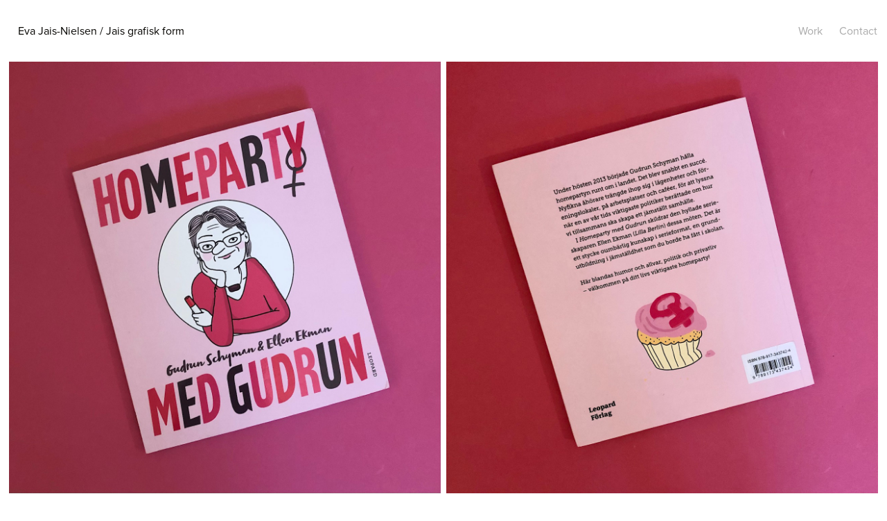

--- FILE ---
content_type: text/html; charset=utf-8
request_url: https://evajais.se/gudrun
body_size: 3410
content:
<!DOCTYPE HTML>
<html lang="en-US">
<head>
  <meta charset="UTF-8" />
  <meta name="viewport" content="width=device-width, initial-scale=1" />
      <meta name="keywords"  content="Grafisk formgivning Böcker,Tidningar Foldrar Rapporter" />
      <meta name="description"  content="Grafisk formgivare" />
      <meta name="twitter:card"  content="summary_large_image" />
      <meta name="twitter:site"  content="@AdobePortfolio" />
      <meta  property="og:title" content="Eva Jais Nielsen - Gudrun" />
      <meta  property="og:description" content="Grafisk formgivare" />
      <meta  property="og:image" content="https://cdn.myportfolio.com/828570bc-327b-459d-9759-e6e812234624/cc98853f-5643-4fd5-9f7d-59979457664c_car_1x1.jpg?h=2066766950be378883841e39acb68c8a" />
      <link rel="icon" href="[data-uri]"  />
      <link rel="stylesheet" href="/dist/css/main.css" type="text/css" />
      <link rel="stylesheet" href="https://cdn.myportfolio.com/828570bc-327b-459d-9759-e6e812234624/717829a48b5fad64747b7bf2f577ae731769434258.css?h=cbf77b19a6c37d8d63e74a00ec22e6fe" type="text/css" />
    <link rel="canonical" href="https://evajais.se/gudrun" />
      <title>Eva Jais Nielsen - Gudrun</title>
    <script type="text/javascript" src="//use.typekit.net/ik/[base64].js?cb=8dae7d4d979f383d5ca1dd118e49b6878a07c580" async onload="
    try {
      window.Typekit.load();
    } catch (e) {
      console.warn('Typekit not loaded.');
    }
    "></script>
</head>
  <body class="transition-enabled">  <div class='page-background-video page-background-video-with-panel'>
  </div>
  <div class="js-responsive-nav">
    <div class="responsive-nav has-social">
      <div class="close-responsive-click-area js-close-responsive-nav">
        <div class="close-responsive-button"></div>
      </div>
          <div class="nav-container">
            <nav data-hover-hint="nav">
                <div class="gallery-title"><a href="/work" >Work</a></div>
      <div class="page-title">
        <a href="/contact" >Contact</a>
      </div>
                <div class="social pf-nav-social" data-hover-hint="navSocialIcons">
                  <ul>
                  </ul>
                </div>
            </nav>
          </div>
    </div>
  </div>
  <div class="site-wrap cfix js-site-wrap">
    <div class="site-container">
      <div class="site-content e2e-site-content">
        <header class="site-header">
          <div class="logo-container">
              <div class="logo-wrap" data-hover-hint="logo">
                    <div class="logo e2e-site-logo-text logo-text  ">
    <a href="/work" class="preserve-whitespace">Eva Jais-Nielsen / Jais grafisk form</a>

</div>
              </div>
  <div class="hamburger-click-area js-hamburger">
    <div class="hamburger">
      <i></i>
      <i></i>
      <i></i>
    </div>
  </div>
          </div>
              <div class="nav-container">
                <nav data-hover-hint="nav">
                <div class="gallery-title"><a href="/work" >Work</a></div>
      <div class="page-title">
        <a href="/contact" >Contact</a>
      </div>
                    <div class="social pf-nav-social" data-hover-hint="navSocialIcons">
                      <ul>
                      </ul>
                    </div>
                </nav>
              </div>
        </header>
        <main>
  <div class="page-container" data-context="page.page.container" data-hover-hint="pageContainer">
    <section class="page standard-modules">
      <div class="page-content js-page-content" data-context="pages" data-identity="id:p61e967ee0aa608e225940560686ab1f3efa1d857edbf556156456">
        <div id="project-canvas" class="js-project-modules modules content">
          <div id="project-modules">
              
              
              
              
              
              
              
              
              
              <div class="project-module module tree project-module-tree js-js-project-module e2e-site-project-module-tree" >
  <div class="tree-wrapper valign-top">
      <div class="tree-child-wrapper" style="flex: 1280000000">
        
        <div class="project-module module image project-module-image js-js-project-module"  style="padding-top: px;
padding-bottom: px;
">

  

  
     <div class="js-lightbox" data-src="https://cdn.myportfolio.com/828570bc-327b-459d-9759-e6e812234624/31de9688-fe66-4c90-81d0-9e17bdba3c84.jpg?h=76ab6dd0ac982f6657bb9ba401e0e0a1">
           <img
             class="js-lazy e2e-site-project-module-image"
             src="[data-uri]"
             data-src="https://cdn.myportfolio.com/828570bc-327b-459d-9759-e6e812234624/31de9688-fe66-4c90-81d0-9e17bdba3c84_rw_1920.jpg?h=8d226849c9abf64622280c5f76e0d148"
             data-srcset="https://cdn.myportfolio.com/828570bc-327b-459d-9759-e6e812234624/31de9688-fe66-4c90-81d0-9e17bdba3c84_rw_600.jpg?h=e30de6fb6caa52d1cdb4b3ff4e858ba6 600w,https://cdn.myportfolio.com/828570bc-327b-459d-9759-e6e812234624/31de9688-fe66-4c90-81d0-9e17bdba3c84_rw_1200.jpg?h=9f5f8e5bdcf037f72c56495ee865f937 1200w,https://cdn.myportfolio.com/828570bc-327b-459d-9759-e6e812234624/31de9688-fe66-4c90-81d0-9e17bdba3c84_rw_1920.jpg?h=8d226849c9abf64622280c5f76e0d148 1280w,"
             data-sizes="(max-width: 1280px) 100vw, 1280px"
             width="1280"
             height="0"
             style="padding-bottom: 100%; background: rgba(0, 0, 0, 0.03)"
             
           >
     </div>
  

</div>

        
        
        
        
        
        
        
      </div>
      <div class="tree-child-wrapper" style="flex: 1280000000">
        
        <div class="project-module module image project-module-image js-js-project-module"  style="padding-top: px;
padding-bottom: px;
">

  

  
     <div class="js-lightbox" data-src="https://cdn.myportfolio.com/828570bc-327b-459d-9759-e6e812234624/e92bc15a-4e3d-4485-a60a-0ed66baa9f58.jpg?h=fe382915a403e39c960811bbcaf31c69">
           <img
             class="js-lazy e2e-site-project-module-image"
             src="[data-uri]"
             data-src="https://cdn.myportfolio.com/828570bc-327b-459d-9759-e6e812234624/e92bc15a-4e3d-4485-a60a-0ed66baa9f58_rw_1920.jpg?h=5e1f5cf2e020f05c55acdf152415629d"
             data-srcset="https://cdn.myportfolio.com/828570bc-327b-459d-9759-e6e812234624/e92bc15a-4e3d-4485-a60a-0ed66baa9f58_rw_600.jpg?h=effab7158b1c5ffca16493ea2859c29d 600w,https://cdn.myportfolio.com/828570bc-327b-459d-9759-e6e812234624/e92bc15a-4e3d-4485-a60a-0ed66baa9f58_rw_1200.jpg?h=0924bf9332b7f24b916bea833c06b275 1200w,https://cdn.myportfolio.com/828570bc-327b-459d-9759-e6e812234624/e92bc15a-4e3d-4485-a60a-0ed66baa9f58_rw_1920.jpg?h=5e1f5cf2e020f05c55acdf152415629d 1280w,"
             data-sizes="(max-width: 1280px) 100vw, 1280px"
             width="1280"
             height="0"
             style="padding-bottom: 100%; background: rgba(0, 0, 0, 0.03)"
             
           >
     </div>
  

</div>

        
        
        
        
        
        
        
      </div>
  </div>
</div>

              
              
              
              
              
              <div class="project-module module text project-module-text align- js-project-module e2e-site-project-module-text">
  <div class="rich-text js-text-editable module-text"><div class="caption">Grafisk formgivning. Ill: EllenEkman<br></div></div>
</div>

              
              
              
              
              
              
              
              
              
              
              
              
              
              <div class="project-module module tree project-module-tree js-js-project-module e2e-site-project-module-tree" >
  <div class="tree-wrapper valign-top">
      <div class="tree-child-wrapper" style="flex: 1512000000">
        
        <div class="project-module module image project-module-image js-js-project-module"  style="padding-top: px;
padding-bottom: px;
">

  

  
     <div class="js-lightbox" data-src="https://cdn.myportfolio.com/828570bc-327b-459d-9759-e6e812234624/dd0a6309-7e91-448d-8060-e67a61196920.jpg?h=22cddf8945cda4e57837ff51e7f85d84">
           <img
             class="js-lazy e2e-site-project-module-image"
             src="[data-uri]"
             data-src="https://cdn.myportfolio.com/828570bc-327b-459d-9759-e6e812234624/dd0a6309-7e91-448d-8060-e67a61196920_rw_1920.jpg?h=921e5c2ab88aa1d78bc24836f9fd416c"
             data-srcset="https://cdn.myportfolio.com/828570bc-327b-459d-9759-e6e812234624/dd0a6309-7e91-448d-8060-e67a61196920_rw_600.jpg?h=d2d33d0b0f1fc9d682057904869f2128 600w,https://cdn.myportfolio.com/828570bc-327b-459d-9759-e6e812234624/dd0a6309-7e91-448d-8060-e67a61196920_rw_1200.jpg?h=093a3ec0913f25394c6a893fc09f8229 1200w,https://cdn.myportfolio.com/828570bc-327b-459d-9759-e6e812234624/dd0a6309-7e91-448d-8060-e67a61196920_rw_1920.jpg?h=921e5c2ab88aa1d78bc24836f9fd416c 1512w,"
             data-sizes="(max-width: 1512px) 100vw, 1512px"
             width="1512"
             height="0"
             style="padding-bottom: 100%; background: rgba(0, 0, 0, 0.03)"
             
           >
     </div>
  

</div>

        
        
        
        
        
        
        
      </div>
      <div class="tree-child-wrapper" style="flex: 1512000000">
        
        <div class="project-module module image project-module-image js-js-project-module"  style="padding-top: px;
padding-bottom: px;
">

  

  
     <div class="js-lightbox" data-src="https://cdn.myportfolio.com/828570bc-327b-459d-9759-e6e812234624/337eb5ec-8c61-4a70-a3e2-3d4d75e55cba.jpg?h=55da56c8c9f46aae9f40466aed996752">
           <img
             class="js-lazy e2e-site-project-module-image"
             src="[data-uri]"
             data-src="https://cdn.myportfolio.com/828570bc-327b-459d-9759-e6e812234624/337eb5ec-8c61-4a70-a3e2-3d4d75e55cba_rw_1920.jpg?h=a739790828789e956deef462f5200aea"
             data-srcset="https://cdn.myportfolio.com/828570bc-327b-459d-9759-e6e812234624/337eb5ec-8c61-4a70-a3e2-3d4d75e55cba_rw_600.jpg?h=75c54092d10a0b4115f16f2c5e8bc902 600w,https://cdn.myportfolio.com/828570bc-327b-459d-9759-e6e812234624/337eb5ec-8c61-4a70-a3e2-3d4d75e55cba_rw_1200.jpg?h=3b4338bb79be1c08a73c32a14bde6267 1200w,https://cdn.myportfolio.com/828570bc-327b-459d-9759-e6e812234624/337eb5ec-8c61-4a70-a3e2-3d4d75e55cba_rw_1920.jpg?h=a739790828789e956deef462f5200aea 1280w,"
             data-sizes="(max-width: 1280px) 100vw, 1280px"
             width="1280"
             height="0"
             style="padding-bottom: 100%; background: rgba(0, 0, 0, 0.03)"
             
           >
     </div>
  

</div>

        
        
        
        
        
        
        
      </div>
  </div>
</div>

          </div>
        </div>
      </div>
    </section>
        <section class="back-to-top" data-hover-hint="backToTop">
          <a href="#"><span class="arrow">&uarr;</span><span class="preserve-whitespace">Back to Top</span></a>
        </section>
        <a class="back-to-top-fixed js-back-to-top back-to-top-fixed-with-panel" data-hover-hint="backToTop" data-hover-hint-placement="top-start" href="#">
          <svg version="1.1" id="Layer_1" xmlns="http://www.w3.org/2000/svg" xmlns:xlink="http://www.w3.org/1999/xlink" x="0px" y="0px"
           viewBox="0 0 26 26" style="enable-background:new 0 0 26 26;" xml:space="preserve" class="icon icon-back-to-top">
          <g>
            <path d="M13.8,1.3L21.6,9c0.1,0.1,0.1,0.3,0.2,0.4c0.1,0.1,0.1,0.3,0.1,0.4s0,0.3-0.1,0.4c-0.1,0.1-0.1,0.3-0.3,0.4
              c-0.1,0.1-0.2,0.2-0.4,0.3c-0.2,0.1-0.3,0.1-0.4,0.1c-0.1,0-0.3,0-0.4-0.1c-0.2-0.1-0.3-0.2-0.4-0.3L14.2,5l0,19.1
              c0,0.2-0.1,0.3-0.1,0.5c0,0.1-0.1,0.3-0.3,0.4c-0.1,0.1-0.2,0.2-0.4,0.3c-0.1,0.1-0.3,0.1-0.5,0.1c-0.1,0-0.3,0-0.4-0.1
              c-0.1-0.1-0.3-0.1-0.4-0.3c-0.1-0.1-0.2-0.2-0.3-0.4c-0.1-0.1-0.1-0.3-0.1-0.5l0-19.1l-5.7,5.7C6,10.8,5.8,10.9,5.7,11
              c-0.1,0.1-0.3,0.1-0.4,0.1c-0.2,0-0.3,0-0.4-0.1c-0.1-0.1-0.3-0.2-0.4-0.3c-0.1-0.1-0.1-0.2-0.2-0.4C4.1,10.2,4,10.1,4.1,9.9
              c0-0.1,0-0.3,0.1-0.4c0-0.1,0.1-0.3,0.3-0.4l7.7-7.8c0.1,0,0.2-0.1,0.2-0.1c0,0,0.1-0.1,0.2-0.1c0.1,0,0.2,0,0.2-0.1
              c0.1,0,0.1,0,0.2,0c0,0,0.1,0,0.2,0c0.1,0,0.2,0,0.2,0.1c0.1,0,0.1,0.1,0.2,0.1C13.7,1.2,13.8,1.2,13.8,1.3z"/>
          </g>
          </svg>
        </a>
  </div>
        </main>
      </div>
    </div>
  </div>
</body>
<script type="text/javascript">
  // fix for Safari's back/forward cache
  window.onpageshow = function(e) {
    if (e.persisted) { window.location.reload(); }
  };
</script>
  <script type="text/javascript">var __config__ = {"page_id":"p61e967ee0aa608e225940560686ab1f3efa1d857edbf556156456","theme":{"name":"geometric"},"pageTransition":true,"linkTransition":true,"disableDownload":false,"localizedValidationMessages":{"required":"This field is required","Email":"This field must be a valid email address"},"lightbox":{"enabled":true,"color":{"opacity":0.94,"hex":"#fff"}},"cookie_banner":{"enabled":false}};</script>
  <script type="text/javascript" src="/site/translations?cb=8dae7d4d979f383d5ca1dd118e49b6878a07c580"></script>
  <script type="text/javascript" src="/dist/js/main.js?cb=8dae7d4d979f383d5ca1dd118e49b6878a07c580"></script>
</html>
